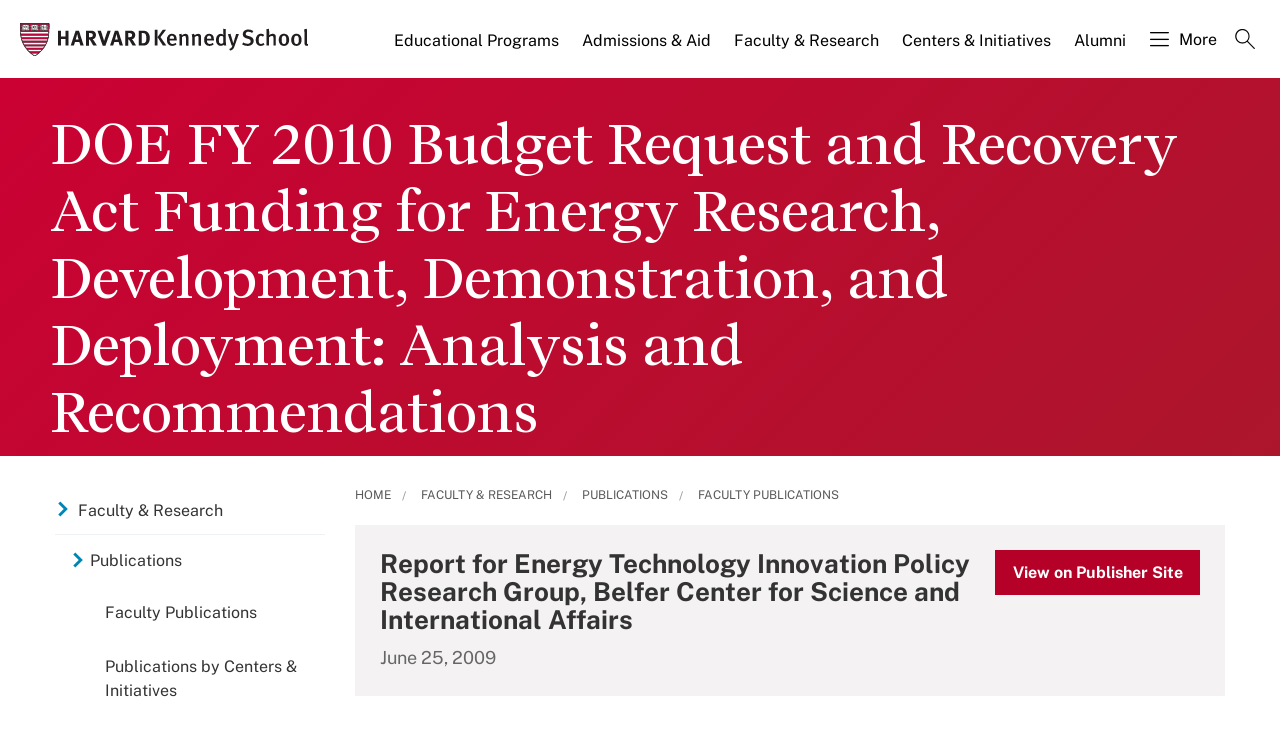

--- FILE ---
content_type: application/javascript;charset=iso-8859-1
request_url: https://fid.agkn.com/f?apiKey=2520642820
body_size: 125
content:
{ "TruAudienceID" : "E1:H0qN6HxfZzcYfTiNMMmA98NDZHkVYBtwAeBRGpEmO4Z47gLTmfPDj8fkxXaQ6Jiq8KdATe-Izng_y0gNX0glejoOUAcQ0aVndfNsnZ9s9nN__8a4LD8SJhnIdbMRt01W", "L3" : "" }